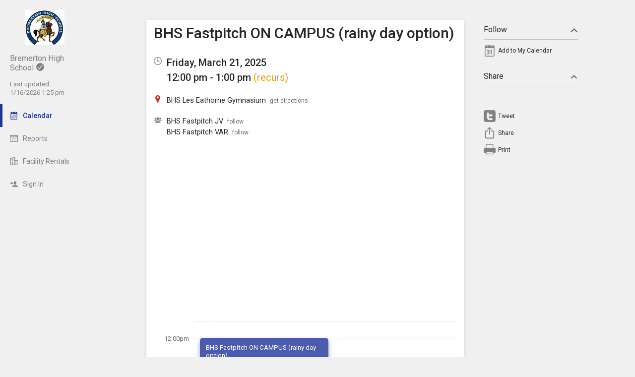

--- FILE ---
content_type: text/html; charset=UTF-8
request_url: https://app.tandem.co/US/WA/Bremerton-School-District/Bremerton-High-School/?type=view&action=event&id=299465
body_size: 7547
content:
<!DOCTYPE html>
<html prefix="og: http://ogp.me/ns# fb: http://ogp.me/ns/fb# tandemcalendar: http://ogp.me/ns/fb/tandemcalendar#" lang="en">
<head>
  <meta charset="utf-8">
    <link rel="canonical" href="https://app.tandem.co/US/WA/Bremerton-School-District" />
<script type="text/javascript">
var appInsights=window.appInsights||function(config){ function i(config){t[config]=function(){var i=arguments;t.queue.push(function(){t[config].apply(t,i)})}}var t={config:config},u=document,e=window,o="script",s="AuthenticatedUserContext",h="start",c="stop",l="Track",a=l+"Event",v=l+"Page",y=u.createElement(o),r,f;y.src=config.url||"https://az416426.vo.msecnd.net/scripts/a/ai.0.js";u.getElementsByTagName(o)[0].parentNode.appendChild(y);try{t.cookie=u.cookie}catch(p){}for(t.queue=[],t.version="1.0",r=["Event","Exception","Metric","PageView","Trace","Dependency"];r.length;)i("track"+r.pop());return i("set"+s),i("clear"+s),i(h+a),i(c+a),i(h+v),i(c+v),i("flush"),config.disableExceptionTracking||(r="onerror",i("_"+r),f=e[r],e[r]=function(config,i,u,e,o){var s=f&&f(config,i,u,e,o);return s!==!0&&t["_"+r](config,i,u,e,o),s}),t }({ instrumentationKey:"ececc94a-6e25-41e1-886e-8bdc90045a74", accountId: "957" });
window.appInsights = appInsights;

        appInsights.queue.push(function () {
                appInsights.context.addTelemetryInitializer(function (envelope) {
                        var telemetryItem = envelope.data.baseData;
                        if (envelope.name === Microsoft.ApplicationInsights.Telemetry.Exception.envelopeType) {
                                var new_exceptions = [];
                                for (i in telemetryItem.exceptions) {
                                        if(telemetryItem.exceptions[i].message != 'null is not an object (evaluating \'elt.parentNode\')'
                                                && telemetryItem.exceptions[i].message != 'TypeError: null is not an object (evaluating \'elt.parentNode\')') {
                                                new_exceptions.push(telemetryItem.exceptions[i]);
                                        }
                                }

                                if(new_exceptions.length > 0) {
                                        telemetryItem.exceptions = new_exceptions;
                                } else {
                                        return false;
                                }
                        }
                });
        });
var properties = {}
properties["type"] = "view";
properties["action"] = "event";
properties["Screen Resolution"] = screen.width + "x" + screen.height;
appInsights.trackPageView("view - event", null, properties);
</script>
  <link rel="preconnect" href="https://fonts.googleapis.com">
  <link rel="preconnect" href="https://fonts.gstatic.com" crossorigin>
  <link rel="stylesheet" type="text/css" href="https://fonts.googleapis.com/css2?family=Roboto:wght@400;500&display=swap"/>
  <title>BHS Fastpitch ON CAMPUS (rainy day option)</title>
  <link rel="alternate" media="only screen and (max-width: 640px)" href="https://app.tandem.co/US/WA/Bremerton-School-District/Bremerton-High-School/mobile/calendar/details/299465/"/>  <meta name="robots" content="noindex" />
<link href="https://app.tandem.co/test/2.1.11/11237/css/css_30_default.php?&amp;v=322&amp;css_files=css_new_common_details.php%3Acss_30_events_details.php%3Acss_events_common.php%3Acss_new_common_navigation.php&amp;browser_name=Chrome&amp;colors_directory=advanced&amp;special_event_color=%2391B87B&amp;ui=card&amp;title_font=%231e3299&amp;gray_bg=1" rel="stylesheet" type="text/css" />
<meta name="viewport" content="width=device-width, initial-scale=1" />
<!-- Le HTML5 shim, for IE6-8 support of HTML5 elements -->
<!--[if lt IE 9]>
<script src="http://html5shim.googlecode.com/svn/trunk/html5.js" crossorigin="anonymous"></script>
<![endif]-->

<script type="text/javascript">
var code_loc = 'https://app.tandem.co/test/2.1.11/11237/';
var index_path = '/';
var code_revision = '2';
var is_admin = '0';
var is_private = '0';
var host_id_link = '';
var ajax_prefix = 'https://app.tandem.co/US/WA/Bremerton-School-District/Bremerton-High-School/?';
var date_format_code = '';
var time_format_code = '';
var body_style = null;
var container_style = null;
var print_active = false;
var beforePrint = function()
{
        if(!print_active)
        {
                container_style = $('#container').attr('style');
                body_style = $('#body').attr('style');

                if(container_style == null) container_style = '';
                if(body_style == null) body_style = '';

                $('#container').css('width', '100%').css('max-width', '100%').css('min-width', '100%');
                $('#body').css('width', '100%').css('max-width', '100%').css('min-width', '100%');
                print_active = true;
        };
};
var afterPrint = function()
{
        if(print_active)
        {
                $('#container').attr('style', container_style);
                $('#body').attr('style', body_style);
                print_active = false;
        };
};
if(window.matchMedia)
{
        var mediaQueryList = window.matchMedia('print');
        if(mediaQueryList)
        {
                mediaQueryList.addListener( function(mql)
                {
                        if(mql.matches)
                        {
                                beforePrint();
                        }
                        else
                        {
                                afterPrint();
                        }
                });
        }
}
window.onbeforeprint = beforePrint;
window.onafterprint = afterPrint;
</script>
<script type="text/javascript" src="https://ajax.googleapis.com/ajax/libs/jquery/1.12.4/jquery.min.js" crossorigin="anonymous"></script>
<script>if (!window.jQuery) { document.write('<script src="https://app.tandem.co/test/2.1.11/11237/jscript/jquery-1.12.4.min.js" crossorigin="anonymous"><\/script>'); }</script>
<script type="text/javascript" src="https://app.tandem.co/test/2.1.11/11237/jscript/event/new_ui_details.js?v=17"></script>
<script type="text/javascript" src="https://app.tandem.co/test/2.1.11/11237/jscript/export/add_to_calendar.js?v=10"></script>
<script type="text/javascript" src="https://app.tandem.co/test/2.1.11/11237/jscript/event/event_alarms.js"></script>
<meta property="fb:app_id"      content="152832328098768" />
<meta property="og:type"        content="tandemcalendar:event" />
<meta property="og:url"         content="https://app.tandem.co/US/WA/Bremerton-School-District/Bremerton-High-School/?type=view&amp;action=event&amp;id=299465" />
<meta property="og:title"       content="BHS Fastpitch ON CAMPUS (rainy day option)" />
<meta property="og:image"       content="https://www.tandem.co/img/tandem-logo2-dark-gray.png" />

<script type="text/javascript" src="https://app.tandem.co/test/2.1.11/11237/jscript/common/navigation.js?v=69"></script>
<link rel="shortcut icon" href="https://app.tandem.co/test/2.1.11/11237/favicon2.ico" />
</head>

<body>

<div id="more_section_menu" class="drop_menu" style="display: none;" role="menu" aria-label="More Main Sections"></div><div id="top_bar" class="top_bar" role="banner"><div id="top_bar_center" class="top_bar_center top_bar_center_flex"><div id="top_bar_account" class="top_bar_account" itemscope itemtype="http://schema.org/EducationalOrganization"><div id="top_bar_account_logo" class="top_bar_account_logo"><img src="https://app.tandem.co/logos/957-18.jpg" style="border: 0px;" alt="Bremerton High School Logo" itemprop="logo" /></div><div id="top_bar_account_name" class="top_bar_account_name"><span itemprop="name">Bremerton High School</span><img src="https://app.tandem.co/test/2.1.11/11237/images/new_ui/done_circle_16px_gray.png" alt="Verified Account" width="16" height="16" data-tip-title="Verified Account" data-tip-body="This calendar is being updated by a verified admin." srcset="https://app.tandem.co/test/2.1.11/11237/images/new_ui/done_circle_16px_gray.png 1x, https://app.tandem.co/test/2.1.11/11237/images/new_ui/done_circle_32px_gray.png 2x" class="branding_verify_icon" /></div><div id="top_bar_account_abbrev" class="top_bar_account_abbrev">BHS</div><div id="top_bar_account_verified" class="top_bar_account_verified"><div class="branding_verify_and_last_updated"><div class="branding_last_updated">Last updated:<br />1/16/2026 1:25 pm</div></div></div><meta itemprop="url" content="https://app.tandem.co/US/WA/Bremerton-School-District/Bremerton-High-School/" /></div><div id="top_bar_left" class="top_bar_left" role="navigation" aria-label="Main Sections"><a id="top_bar_link_calendar" class="top_bar_link_active top_bar_link_active_first" href="https://app.tandem.co/US/WA/Bremerton-School-District/Bremerton-High-School/?type=view&amp;action=month" data-count="0"><img src="https://app.tandem.co/test/2.1.11/11237/images/new_ui/calendar2_f0_mask_16px.png" alt="" width="16" height="16" srcset="https://app.tandem.co/test/2.1.11/11237/images/new_ui/calendar2_f0_mask_16px.png 1x, https://app.tandem.co/test/2.1.11/11237/images/new_ui/calendar2_f0_mask_32px.png 2x" class="icon masked" /><span class="link_text">Calendar</span></a><a id="top_bar_link_reports" class="top_bar_link" href="https://app.tandem.co/US/WA/Bremerton-School-District/Bremerton-High-School/?type=reports&amp;action=list" data-count="0"><img src="https://app.tandem.co/test/2.1.11/11237/images/new_ui/report_16px_gray.png" alt="" width="16" height="16" srcset="https://app.tandem.co/test/2.1.11/11237/images/new_ui/report_16px_gray.png 1x, https://app.tandem.co/test/2.1.11/11237/images/new_ui/report_32px_gray.png 2x" class="icon" /><span class="link_text">Reports</span></a><a id="top_bar_link_facility_request_desc" class="top_bar_link" href="https://app.tandem.co/US/WA/Bremerton-School-District/Bremerton-High-School/?type=facility_event&amp;action=desc" data-count="0"><img src="https://app.tandem.co/test/2.1.11/11237/images/new_ui/facility_16px_gray.png" alt="" width="16" height="16" srcset="https://app.tandem.co/test/2.1.11/11237/images/new_ui/facility_16px_gray.png 1x, https://app.tandem.co/test/2.1.11/11237/images/new_ui/facility_32px_gray.png 2x" class="icon" /><span class="link_text">Facility Rentals</span></a><a id="top_bar_link_login" class="top_bar_link" href="https://app.tandem.co/US/WA/Bremerton-School-District/Bremerton-High-School/?type=login&amp;action=form" data-count="0"><img src="https://app.tandem.co/test/2.1.11/11237/images/new_ui/sign_in_16px_gray.png" alt="" width="16" height="16" srcset="https://app.tandem.co/test/2.1.11/11237/images/new_ui/sign_in_16px_gray.png 1x, https://app.tandem.co/test/2.1.11/11237/images/new_ui/sign_in_32px_gray.png 2x" class="icon" /><span class="link_text">Sign In</span></a><div id="more_section_link_container" class="drop_menu_toggler_container" onclick="show_hide_drop_menu('more_section_link_container','more_section_menu','left', 0, 0, false, 'more_section_link_container', 'top');" style="display: none;" aria-haspopup="true" aria-controls="more_section_menu"><a id="more_section_link" class="top_bar_header" href="javascript:void(0);" data-count="0"><img src="https://app.tandem.co/test/2.1.11/11237/images/new_ui/ellipsis_16px_gray.png" alt="" width="16" height="16" srcset="https://app.tandem.co/test/2.1.11/11237/images/new_ui/ellipsis_16px_gray.png 1x, https://app.tandem.co/test/2.1.11/11237/images/new_ui/ellipsis_32px_gray.png 2x" class="icon" style="vertical-align: top;" /><span class="link_text">More</span><span class="drop_menu_toggler drop_menu_toggler_show_login"><i class="drop_menu_toggler_chevron drop_menu_toggler_chevron_down"></i></span></a></div></div><div id="top_bar_right" class="top_bar_right" role="navigation" aria-label="Additional Sections"><a id="top_bar_link_hide_nav" class="top_bar_link" href="javascript:hide_nav();" data-count="0" style="display: none;"><img src="https://app.tandem.co/test/2.1.11/11237/images/new_ui/stop_16px_gray.png" alt="" width="16" height="16" srcset="https://app.tandem.co/test/2.1.11/11237/images/new_ui/stop_16px_gray.png 1x, https://app.tandem.co/test/2.1.11/11237/images/new_ui/stop_32px_gray.png 2x" class="icon" /><span class="link_text">Hide</span></a><a id="top_bar_link_collapse" class="top_bar_link top_bar_link_last" href="javascript:toggle_nav();" data-count="0" style="display: none;"><img src="https://app.tandem.co/test/2.1.11/11237/images/new_ui/left_16px_gray.png" alt="" width="16" height="16" srcset="https://app.tandem.co/test/2.1.11/11237/images/new_ui/left_16px_gray.png 1x, https://app.tandem.co/test/2.1.11/11237/images/new_ui/left_32px_gray.png 2x" class="icon" /><span class="link_text">Collapse</span></a></div></div></div><div><input type="hidden" id="code_loc" name="code_loc" value="https://app.tandem.co/test/2.1.11/11237/" /></div>
  <script type="text/javascript" src="https://app.tandem.co/test/2.1.11/11237/jscript/tooltip/tooltip_roboto.js?v=19"></script>


<div id="container" class="container container_full_nav container_view container_view_event">

<div id="body" class="body body_view body_view_event" style="max-width: 967px;">

<div id="send_email_friend" style="display: none;" role="dialog" aria-labelledby="share_event_title">
 <div style="float: right;"><a style="text-decoration: none;" href="javascript:hide_mailer();">close</a></div><div class="share_event_title"><h3>Share Event</h3></div><div id="share_event_url_label" class="share_event_url_label">Event URL</div><div id="share_event_url" class="share_event_url" aria-labelledby="share_event_url_label">https://app.tandem.co/US/WA/Bremerton-School-District/Bremerton-High-School/?type=view&action=event&id=299465</div><div class="common_button_container common_button_container_bottom">
<div class="common_button_outer common_button_outer_inactive"><div class="common_button common_button_inactive"><a class="common_button common_button_inactive" href="javascript:copyToClipboard('#share_event_url', 'Event URL');" role="button"><span class="common_button common_button_inactive">Copy URL</span></a></div></div></div>
<div class="common_button_container common_button_container_bottom">
<div class="common_button_outer common_button_outer_active"><div class="common_button common_button_active"><a class="common_button common_button_active" href="mailto:?subject=BHS%20Fastpitch%20ON%20CAMPUS%20%28rainy%20day%20option%29%20on%20Friday%2C%20March%2021%2C%202025&body=https%3A%2F%2Fapp.tandem.co%2FUS%2FWA%2FBremerton-School-District%2FBremerton-High-School%2F%3Ftype%3Dview%26action%3Devent%26id%3D299465" role="button"><span class="common_button common_button_active">Send Email</span></a></div></div></div>
</div>
<div class="new_event_details_container" role="main">
 <table style="width: 100%;">
  <tr>
   <td class="new_event_details_shadow_box" style="width: 80%; text-align: left; vertical-align: top;" itemscope itemtype="http://schema.org/Event">
 <div class="new_event_details_title"><a id="common_show_nav_link" class="show_nav_link" href="javascript:show_nav();" data-tip-title="#common_show_nav_link_tooltip_title" data-tip-body-id="common_show_nav_link_tooltip_body" aria-describedby="common_show_nav_link_tooltip_body" style="display: none;"><img src="https://app.tandem.co/test/2.1.11/11237/images/new_ui/hamburger_24px_gray.png" alt="Show Nav" width="24" height="24" srcset="https://app.tandem.co/test/2.1.11/11237/images/new_ui/hamburger_24px_gray.png 1x, https://app.tandem.co/test/2.1.11/11237/images/new_ui/hamburger_48px_gray.png 2x" /></a><span id="common_show_nav_link_tooltip_title" class="sr-only">Show Menu</span>
<span id="common_show_nav_link_tooltip_body" class="sr-only">Click this to show the menu.</span>
<h2><span itemprop="name">BHS Fastpitch ON CAMPUS (rainy day option)</span></h2></div>

 <div class="new_event_details_dates_times">
 <table>
 <tr>
  <td class="new_events_details_header"><img src="https://app.tandem.co/test/2.1.11/11237/images/new_ui/available_time_16px_gray.png" alt="Date &amp; Time" width="16" height="16" aria-hidden="true" srcset="https://app.tandem.co/test/2.1.11/11237/images/new_ui/available_time_16px_gray.png 1x, https://app.tandem.co/test/2.1.11/11237/images/new_ui/available_time_32px_gray.png 2x" /></td>
  <td class="new_events_details_body"><div id="event_date_time_data" class="new_events_details_body_data" aria-label="Date &amp; Time"><div id="new_event_details_main_dates_times"><a href="https://app.tandem.co/US/WA/Bremerton-School-District/Bremerton-High-School/?type=view&amp;action=day&amp;cur_month=3&amp;cur_day=21&amp;cur_year=2025">Friday, March 21, 2025</a><br />12:00 pm - 1:00 pm
<a id="recurrence_details_link" href="javascript:show_hide_optional_section('recurrence_details');" data-tip-title="This Event Recurs" data-tip-body="To view the type of recurrence this event has, click on the section below called \'Recurrence Details\'." aria-controls="recurrence_details">(recurs)</a></div><meta itemprop="startDate" content="2025-03-21T12:00" /><meta itemprop="endDate" content="2025-03-21T13:00" /><meta itemprop="url" content="https://app.tandem.co/US/WA/Bremerton-School-District/Bremerton-High-School/?type=view&action=event&id=299465" /><meta itemprop="eventStatus" content="http://schema.org/EventScheduled" /></div></td>
 </tr>

 </table>
 </div>
 <div id="new_event_details_main" class="new_event_details_main">
 <table class="new_event_details_main">
 <tr>
  <td class="new_events_details_header"><img src="https://app.tandem.co/test/2.1.11/11237/images/new_ui/place_color_16px.png" alt="Location" width="16" height="16" aria-hidden="true" srcset="https://app.tandem.co/test/2.1.11/11237/images/new_ui/place_color_16px.png 1x, https://app.tandem.co/test/2.1.11/11237/images/new_ui/place_color_32px.png 2x" /></td>
  <td class="new_events_details_body"><div id="event_locations_data" class="new_events_details_body_data" aria-label="Location"><div><span itemprop="location" itemscope itemtype="http://schema.org/Place"><a id="facility_local:2344" href="https://app.tandem.co/US/WA/Bremerton-School-District/Bremerton-High-School/?type=local_facilities&amp;action=details&amp;id=2344"><span itemprop="name">BHS Les Eathorne Gymnasium</span></a>&nbsp;&nbsp;<a target="_blank" class="new_event_details_optional_link print_hide" href="https://www.google.com/maps/dir/Current+Location/1500%2013th%20Street+Bremerton+WA+98337"  data-tip-title="Get Directions from Google Maps" data-tip-body="Click this link to get directions to this location using Google Maps">get directions</a><meta itemprop="address" content="1500 13th Street Bremerton, WA 98337" /></span>
</div></div></td>
 </tr>

 <tr>
  <td class="new_events_details_header"><img src="https://app.tandem.co/test/2.1.11/11237/images/new_ui/group_16px_gray.png" alt="Participants" width="16" height="16" aria-hidden="true" srcset="https://app.tandem.co/test/2.1.11/11237/images/new_ui/group_16px_gray.png 1x, https://app.tandem.co/test/2.1.11/11237/images/new_ui/group_32px_gray.png 2x" /></td>
  <td class="new_events_details_body"><div id="event_participants_data" class="new_events_details_body_data" aria-label="Participants"><div><a href="https://app.tandem.co/US/WA/Bremerton-School-District/Bremerton-High-School/?type=groups&amp;action=details&amp;id=421">BHS Fastpitch JV</a>&nbsp;&nbsp;<a class="new_event_details_optional_link print_hide" href="https://app.tandem.co/US/WA/Bremerton-School-District/Bremerton-High-School/?type=groups&amp;action=track&amp;id=421&amp;event_id=299465" data-tip-title="Follow this Group" data-tip-body="Click here to get email and/or text message updates on all of the events this group is involved in.  Those events will also be highlighted on your calendar month view.">follow</a>
</div>
<div><a href="https://app.tandem.co/US/WA/Bremerton-School-District/Bremerton-High-School/?type=groups&amp;action=details&amp;id=422">BHS Fastpitch VAR</a>&nbsp;&nbsp;<a class="new_event_details_optional_link print_hide" href="https://app.tandem.co/US/WA/Bremerton-School-District/Bremerton-High-School/?type=groups&amp;action=track&amp;id=422&amp;event_id=299465" data-tip-title="Follow this Group" data-tip-body="Click here to get email and/or text message updates on all of the events this group is involved in.  Those events will also be highlighted on your calendar month view.">follow</a>
</div></div></td>
 </tr>

</table><div id="google_map" aria-label="Google Map" style="background-image: url('https://maps.googleapis.com/maps/api/staticmap?center=1500%2013th%20Street%20Bremerton%2C%20WA%2098337&zoom=15&size=640x320&maptype=roadmap&markers=color:red%7Clabel:%7C1500%2013th%20Street%20Bremerton%2C%20WA%2098337&key=AIzaSyDMTYQVJVhwgvl8K3_pdyCsMgVI5pvNjxs');"><a class="hide_map" href="javascript:$('#google_map').hide();">&times;</a></div><div id="event_bubble" aria-hidden="true"><div class="event_bubbles large"><div class="times_and_lines"><div class="times_and_lines_row"><div class="times"><div class="time empty">&nbsp;</div><div class="time">12:00pm</div><div class="time">12:30pm</div><div class="time">1:00pm</div></div><div class="lines"><div class="line end">&nbsp;</div><div class="line start">&nbsp;</div><div class="line end">&nbsp;</div><div class="line start">&nbsp;</div><div class="line end">&nbsp;</div><div class="line start">&nbsp;</div></div></div></div><div class="event_bubble"><div class="event normal" style="left: 0%;width: 50%;top: 34px;height: 137px;"><div class="main" style="height: 113px; padding-top: 12px; padding-bottom: 12px;top: 0;"><div id="event_bubble_name" class="name">BHS Fastpitch ON CAMPUS (rainy day option)</div></div></div></div></div></div>
<table class="new_event_details_main">
 </table>

 </div>

 <div id="tag_details" class="new_event_details_optional_section details_section_closed">

  <div id="tag_details_title" class="new_event_details_optional_section_title">
<a class="new_event_details_optional_section_title_text" href="javascript:show_hide_optional_section('tag_details', true);" aria-controls="tag_details_data" aria-expanded="false"><img src="https://app.tandem.co/test/2.1.11/11237/images/new_ui/tag_16px_gray.png" alt="" width="16" height="16" srcset="https://app.tandem.co/test/2.1.11/11237/images/new_ui/tag_16px_gray.png 1x, https://app.tandem.co/test/2.1.11/11237/images/new_ui/tag_32px_gray.png 2x" style="margin-top: 1px; padding-right: 10px; vertical-align: top;" />Tags<i class="details_section_chevron details_section_chevron_down"></i></a></div>

  <div id="tag_details_data" class="new_event_details_optional_section_data" style="display: none;"> <table class="new_event_details_minor">
 <tr>
  <td class="new_events_minor_details_body"><div class="new_events_minor_details_body_title" id="event_schools_title">School</div><div class="new_events_minor_details_body_data" id="event_schools_data" aria-labelledby="event_schools_title"><div><a href="https://app.tandem.co/US/WA/Bremerton-School-District/Bremerton-High-School/?type=schools&amp;action=details&amp;id=3">Bremerton High School</a>
</div></div></td>
 </tr>

 <tr>
  <td class="new_events_minor_details_body"><div class="new_events_minor_details_body_title" id="event_departments_title">Department</div><div class="new_events_minor_details_body_data" id="event_departments_data" aria-labelledby="event_departments_title">   <a href="https://app.tandem.co/US/WA/Bremerton-School-District/Bremerton-High-School/?type=departments&amp;action=details&amp;id=2">Athletics</a>
</div></td>
 </tr>

 <tr>
  <td class="new_events_minor_details_body"><div class="new_events_minor_details_body_title" id="event_activities_title">Activity</div><div class="new_events_minor_details_body_data" id="event_activities_data" aria-labelledby="event_activities_title">   <a href="https://app.tandem.co/US/WA/Bremerton-School-District/Bremerton-High-School/?type=activity&amp;action=details&amp;id=123">Fastpitch</a>
</div></td>
 </tr>

 <tr>
  <td class="new_events_minor_details_body"><div class="new_events_minor_details_body_title" id="event_event_types_title">Event Type</div><div class="new_events_minor_details_body_data" id="event_event_types_data" aria-labelledby="event_event_types_title">   Practice</div></td>
 </tr>

 </table>

</div>

 </div>

 <div id="raw_details" class="new_event_details_optional_section details_section_closed">

  <div id="raw_details_title" class="new_event_details_optional_section_title">
<a class="new_event_details_optional_section_title_text" href="javascript:show_hide_optional_section('raw_details', true);" aria-controls="raw_details_data" aria-expanded="false"><img src="https://app.tandem.co/test/2.1.11/11237/images/new_ui/list_16px_gray.png" alt="" width="16" height="16" srcset="https://app.tandem.co/test/2.1.11/11237/images/new_ui/list_16px_gray.png 1x, https://app.tandem.co/test/2.1.11/11237/images/new_ui/list_32px_gray.png 2x" style="margin-top: 1px; padding-right: 10px; vertical-align: top;" />Misc Info<i class="details_section_chevron details_section_chevron_down"></i></a></div>

  <div id="raw_details_data" class="new_event_details_optional_section_data" style="display: none;"> <table class="new_event_details_minor">
 <tr>
  <td class="new_events_minor_details_body"><div class="new_events_minor_details_body_title" id="event_last_modified_title">Last Modified</div><div class="new_events_minor_details_body_data" id="event_last_modified_data" aria-labelledby="event_last_modified_title">Tue, Apr 16, 2024 @ 12:13 pm</div></td>
 </tr>

 <tr>
  <td class="new_events_minor_details_body"><div class="new_events_minor_details_body_title" id="event_id_title">Event ID</div><div class="new_events_minor_details_body_data" id="event_id_data" aria-labelledby="event_id_title">299465</div></td>
 </tr>

 </table>

</div>

 </div>

 <div id="recurrence_details" class="new_event_details_optional_section details_section_closed">

  <div id="recurrence_details_title" class="new_event_details_optional_section_title">
<a class="new_event_details_optional_section_title_text" href="javascript:show_hide_optional_section('recurrence_details', true);" aria-controls="recurrence_details_data" aria-expanded="false"><img src="https://app.tandem.co/test/2.1.11/11237/images/new_ui/change_circle_16px_gray.png" alt="" width="16" height="16" srcset="https://app.tandem.co/test/2.1.11/11237/images/new_ui/change_circle_16px_gray.png 1x, https://app.tandem.co/test/2.1.11/11237/images/new_ui/change_circle_32px_gray.png 2x" style="margin-top: 1px; padding-right: 10px; vertical-align: top;" />Recurrence Details<i class="details_section_chevron details_section_chevron_down"></i></a></div>

  <div id="recurrence_details_data" class="new_event_details_optional_section_data" style="display: none;"> <table class="new_event_details_minor">
 <tr>
  <td class="new_events_minor_details_body"><div class="new_events_minor_details_body_title" id="event_recurrece_type_title">Type</div><div class="new_events_minor_details_body_data" id="event_recurrece_type_data" aria-labelledby="event_recurrece_type_title">Weekly</div></td>
 </tr>

 <tr>
  <td class="new_events_minor_details_body"><div class="new_events_minor_details_body_title" id="event_recurrence_interval_title">Interval</div><div class="new_events_minor_details_body_data" id="event_recurrence_interval_data" aria-labelledby="event_recurrence_interval_title">Every Week</div></td>
 </tr>

 <tr>
  <td class="new_events_minor_details_body"><div class="new_events_minor_details_body_data" id="event_recurrence_data_data">On Monday, Wednesday,  and Friday</div></td>
 </tr>

 <tr>
  <td class="new_events_minor_details_body"><div class="new_events_minor_details_body_title" id="event_recurrence_date_limit_title">Until</div><div class="new_events_minor_details_body_data" id="event_recurrence_date_limit_data" aria-labelledby="event_recurrence_date_limit_title">Friday, May 30, 2025</div></td>
 </tr>

 <tr>
  <td class="new_events_minor_details_body"><div class="new_events_minor_details_body_data" id="event_recurrence_link_data"><a class="new_event_details_optional_link" href="https://app.tandem.co/US/WA/Bremerton-School-District/Bremerton-High-School/?type=event&amp;action=list_recurrence&amp;recurrence_id=7747&amp;page=1&amp;ref_id=299465" data-tip-title="View Event Recurrences" data-tip-body="Clicking on this link opens a view that will list all recurrences of this Event.">View event list</a></div></td>
 </tr>

 <tr>
  <td class="new_events_minor_details_body"><div class="new_events_minor_details_body_data" id="event_recurrence_ical_link_data"><a class="new_event_details_optional_link" href="https://app.tandem.co/US/WA/Bremerton-School-District/Bremerton-High-School/?type=export&amp;action=ical&amp;export_type=recurrence&amp;id=7747">Add recurrence to my calendar</a></div></td>
 </tr>

 </table>

</div>

 </div>

<!-- End of new_event_details_container -->
 <div id="fb_comments_details" class="new_event_details_optional_section details_section_closed">

  <div id="fb_comments_details_title" class="new_event_details_optional_section_title">
<a class="new_event_details_optional_section_title_text" href="javascript:show_hide_optional_section('fb_comments_details', true);" aria-controls="fb_comments_details_data" aria-expanded="false"><img src="https://app.tandem.co/test/2.1.11/11237/images/new_ui/notification_16px_gray.png" alt="Comments" width="16" height="16" srcset="https://app.tandem.co/test/2.1.11/11237/images/new_ui/notification_16px_gray.png 1x, https://app.tandem.co/test/2.1.11/11237/images/new_ui/notification_32px_gray.png 2x" style="margin-top: 1px; padding-right: 10px; vertical-align: top;" />Comments (<span class="fb-comments-count" data-href="https://app.tandem.co/US/WA/Bremerton-School-District/Bremerton-High-School/?type=view&action=event&id=299465"></span>)<i class="details_section_chevron details_section_chevron_down"></i></a></div>

  <div id="fb_comments_details_data" class="new_event_details_optional_section_data" style="display: none;">   <div class="fb-comments" data-href="https://app.tandem.co/US/WA/Bremerton-School-District/Bremerton-High-School/?type=view&action=event&id=299465" data-width="960" data-numposts="3"></div>
</div>

 </div>

   <td id="new_event_details_all_actions" style="width: 20%; text-align: right; vertical-align: top;">
<div class="new_event_details_all_actions"> <div class="new_event_details_actions_container"> <div id="follow_actions_title" class="new_event_details_actions_title"><a href="javascript:show_hide_action_section('follow_actions');" aria-controls="follow_actions_data" aria-expanded="true">Follow<i class="details_actions_chevron details_actions_chevron_up"></i></a></div> <div id="follow_actions_data" class="new_event_details_actions" role="menu">
<div class="event_action" role="menuitem"><a   class="event_action_icon" href="https://app.tandem.co/US/WA/Bremerton-School-District/Bremerton-High-School/?type=export&amp;action=ical&amp;id=299465" aria-hidden="true" data-tip-title="Add to My Calendar" data-tip-body="Click here to add this event to your personal calendar.  When prompted by your browser, click |strong|Open|/strong|."><img src="https://app.tandem.co/test/2.1.11/11237/images/new_ui/calendar_24px_gray.png" alt="Add to my calendar" width="24" height="24" srcset="https://app.tandem.co/test/2.1.11/11237/images/new_ui/calendar_24px_gray.png 1x, https://app.tandem.co/test/2.1.11/11237/images/new_ui/calendar_48px_gray.png 2x" /></a><a   class="event_action" href="https://app.tandem.co/US/WA/Bremerton-School-District/Bremerton-High-School/?type=export&amp;action=ical&amp;id=299465" data-tip-title="Add to My Calendar" data-tip-body="Click here to add this event to your personal calendar.  When prompted by your browser, click |strong|Open|/strong|.">Add to My Calendar</a></div> </div> </div>

 <div class="new_event_details_actions_container"> <div id="share_actions_title" class="new_event_details_actions_title"><a href="javascript:show_hide_action_section('share_actions');" aria-controls="share_actions_data" aria-expanded="true">Share<i class="details_actions_chevron details_actions_chevron_up"></i></a></div> <div id="share_actions_data" class="new_event_details_actions" role="menu">
<div style="padding: 5px 0px 10px;" class="event_action">
<iframe src="https://www.facebook.com/plugins/like.php?href=https%3A%2F%2Fapp.tandem.co%2FUS%2FWA%2FBremerton-School-District%2FBremerton-High-School%2F%3Ftype%3Dview%26action%3Devent%26id%3D299465 &width=140&layout=button_count&action=like&size=small&show_faces=false&share=true&height=20&appId=152832328098768" width="120" height="20" style="border:none;overflow:hidden" scrolling="no" frameborder="0" allowTransparency="true"></iframe>
</div>
<div class="event_action">
<style type="text/css" media="screen">

                                                              #custom-tweet-button a
                                                              {
                                                                display: block;
                                                                padding: 0px 0px 0px 29px;
                                                                height: 24px;
                                                                background: url('https://app.tandem.co/test/2.1.11/11237/images/new_ui/twitter_24px_gray.png') left center no-repeat;
                                                              }

                                                              @media (-webkit-min-device-pixel-ratio: 2), (min-resolution: 192dpi)
                                                              {
                                                                      #custom-tweet-button a
                                                                      {
                                                                              background-image: url('https://app.tandem.co/test/2.1.11/11237/images/new_ui/twitter_48px_gray.png');
                                                                              background-size: 24px 24px;
                                                                              background-repeat: no-repeat;
                                                                      }
                                                              }

                                                            </style>
<div id="custom-tweet-button"><a class="event_action" rel="nofollow" href="javascript:tweet_it('299465');"><div style="">Tweet</div></a></div>
</div>
<div class="event_action" role="menuitem"><a   class="event_action_icon" href="javascript:native_os_share('BHS Fastpitch ON CAMPUS (rainy day option)', 'View the event BHS Fastpitch ON CAMPUS (rainy day option)', 'https://app.tandem.co/US/WA/Bremerton-School-District/Bremerton-High-School/?type=view&action=event&id=299465', function() { show_mailer() });" aria-hidden="true" data-tip-title="Share this Event" data-tip-body="Click this link to share this event to someone you know."><img src="https://app.tandem.co/test/2.1.11/11237/images/new_ui/share_ios_24px_gray.png" alt="Share" width="24" height="24" srcset="https://app.tandem.co/test/2.1.11/11237/images/new_ui/share_ios_24px_gray.png 1x, https://app.tandem.co/test/2.1.11/11237/images/new_ui/share_ios_48px_gray.png 2x" /></a><a   class="event_action" href="javascript:native_os_share('BHS Fastpitch ON CAMPUS (rainy day option)', 'View the event BHS Fastpitch ON CAMPUS (rainy day option)', 'https://app.tandem.co/US/WA/Bremerton-School-District/Bremerton-High-School/?type=view&action=event&id=299465', function() { show_mailer() });" aria-controls="send_email_friend" id="send_email_friend_action_title" data-tip-title="Share this Event" data-tip-body="Click this link to share this event to someone you know.">Share</a></div><div class="event_action" role="menuitem"><a   class="event_action_icon" href="javascript:print();" aria-hidden="true" data-tip-title="View Printable Version of Page" data-tip-body="Click this link to open a new browser page with a simplified version of the Event details view that can be used for printing."><img src="https://app.tandem.co/test/2.1.11/11237/images/new_ui/print_24px_gray.png" alt="Print" width="24" height="24" srcset="https://app.tandem.co/test/2.1.11/11237/images/new_ui/print_24px_gray.png 1x, https://app.tandem.co/test/2.1.11/11237/images/new_ui/print_48px_gray.png 2x" /></a><a   class="event_action" href="javascript:print();" data-tip-title="View Printable Version of Page" data-tip-body="Click this link to open a new browser page with a simplified version of the Event details view that can be used for printing.">Print</a></div> </div> </div>

</div>   </td>
  </tr>
 </table>
</div>
<input type="hidden" id="enable_schools" name="enable_schools" value="1" />
<input type="hidden" id="enable_new_ui" name="enable_new_ui" value="1" />
<input type="hidden" id="ui" name="ui" value="card" />
<input type="hidden" id="config_ui" name="config_ui" value="" />
</div>

<div id="footer" class="footer">
 <div class="footer_center" style="max-width: 967px;">
<div class="footer_scheduled_with_tandem">Powered by <img src="https://app.tandem.co/test/2.1.11/11237/images/tandem_icon2_16px.png" srcset="https://app.tandem.co/test/2.1.11/11237/images/tandem_icon2_16px.png 1x, https://app.tandem.co/test/2.1.11/11237/images/tandem_icon2_32px.png 2x" width="16" height="16" style="vertical-align: top;" alt="Powered by Tandem" /> <a href="https://www.tandem.co/">Tandem</a></div>
</div>
</div>

</div>

<div id="fb-root"></div>
<script type="text/javascript">
(function(d, s, id) {
  var js, fjs = d.getElementsByTagName(s)[0];
  if (d.getElementById(id)) return;
  js = d.createElement(s); js.id = id;
  js.src = "//connect.facebook.net/en_US/sdk.js#xfbml=1&version=v2.9&appId=152832328098768";
  js.crossOrigin = "anonymous";
  fjs.parentNode.insertBefore(js, fjs);
}(document, 'script', 'facebook-jssdk'));</script>
</body>
</html>